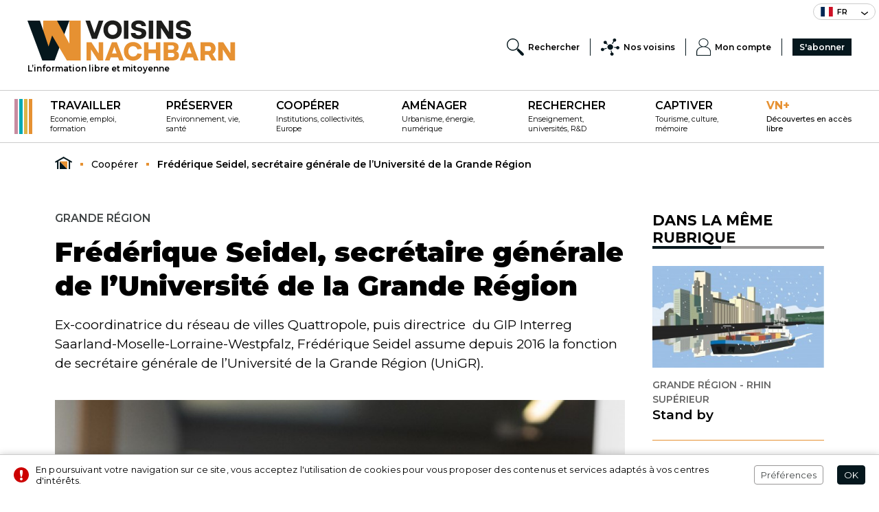

--- FILE ---
content_type: text/html; charset=UTF-8
request_url: https://www.voisins-nachbarn.eu/fr/cooperer/frederique-seidel-secretaire-generale-universite-grande-region.html
body_size: 9059
content:
<!doctype html>
<html lang="fr-FR">
<head>
<title>Frédérique Seidel secrétaire générale de l’Université de la Grande Région</title>
<meta name="description" content="Frédérique Seidel assume depuis 2016 la fonction de secrétaire générale de l’Université de la Grande Région (UniGR).">
<meta name="google-site-verification" content="AW3K18inSFOqfifCWniG3dIN39oW3bWgy6PqoZaoa0U" />
<meta name="msvalidate.01" content="00C53CE907421D739D6D5B8D9D57BB5D" />
<meta charset="utf-8">
<meta name="viewport" content="width=device-width">
<meta name="author" content="Agence Olloweb : https://www.olloweb.com">
<meta name="robots" content= "index,follow,all">
<meta property = "og:title" content = "Frédérique Seidel, secrétaire générale de l’Université de la Grande Région"> 
<meta property = "og:site_name" content = "Voisins - Nachbarn">
<meta property = "og:url" content = "https://www.voisins-nachbarn.eu/fr/cooperer/frederique-seidel-secretaire-generale-universite-grande-region.html">
<meta property = "og:description" content = "Ex-coordinatrice du réseau de villes Quattropole, puis directrice  du GIP Interreg Saarland-Moselle-Lorraine-Westpfalz, Frédérique Seidel assume depuis 2016 la fonction de secrétaire générale de l’Université de la Grande Région (UniGR).">
<meta property = "og:image" content = "https://www.voisins-nachbarn.eu/image/frederique-seidel-cr-dr-850.jpg">
<meta property = "og:locale" content = "fr_FR">
<meta property = "og:type=article:author" content = "https://www.facebook.com/braun.pascale">
<meta name="twitter:card" content="summary_large_image">
<meta name="twitter:creator" content="@voisins-nachbarn">
<meta name="twitter:title" content="Frédérique Seidel, secrétaire générale de l’Université de la Grande Région">
<meta name="twitter:description" content="Ex-coordinatrice du réseau de villes Quattropole, puis directrice  du GIP Interreg Saarland-Moselle-Lorraine-Westpfalz, Frédérique Seidel assume depuis 2016 la fonction de secrétaire générale de l’Université de la Grande Région (UniGR).">
<meta name="twitter:image" content="https://www.voisins-nachbarn.eu/image/frederique-seidel-cr-dr-850.jpg">
<base href="https://www.voisins-nachbarn.eu">
<link rel="canonical" href="https://www.voisins-nachbarn.eu/fr/cooperer/frederique-seidel-secretaire-generale-universite-grande-region.html">
<link href="css/website.css" rel="stylesheet" type="text/css" media="screen">
<link href="css/style-global.css" rel="stylesheet" type="text/css" media="screen">
<link href="css/haut.css?v=1" rel="stylesheet" type="text/css" media="screen">
<link href="css/bas.css" rel="stylesheet" type="text/css" media="screen">
<link href="css/message.css" rel="stylesheet" type="text/css" media="screen">
<link rel="preconnect" href="https://fonts.gstatic.com">
<link href="https://fonts.googleapis.com/css2?family=Montserrat:ital,wght@0,300;0,400;0,500;0,600;0,700;0,800;0,900;1,500&display=swap" rel="stylesheet">
<link href="css/jquery.fancybox.css" rel="stylesheet" type="text/css" media="screen">
<link href="css/article.css?v=4" rel="stylesheet" type="text/css" media="screen">
<link href="css/formulaire.css" rel="stylesheet" type="text/css" media="screen">
<link href="css/produit.css" rel="stylesheet" type="text/css" media="screen">
<link href="css/fenetre-livraison.css" rel="stylesheet" type="text/css" media="screen">
<link href="css/article-print.css" rel="stylesheet" type="text/css" media="print">
<link rel="apple-touch-icon" sizes="180x180" href="graphisme/favicon/apple-touch-icon.png">
<link rel="icon" type="image/png" sizes="32x32" href="graphisme/favicon/favicon-32x32.png">
<link rel="icon" type="image/png" sizes="16x16" href="graphisme/favicon/favicon-16x16.png">
<link rel="manifest" href="graphisme/favicon/site.webmanifest">
<link rel="mask-icon" href="graphisme/favicon/safari-pinned-tab.svg" color="#5bbad5">
<meta name="msapplication-TileColor" content="#000000">
<meta name="theme-color" content="#ffffff">
<link href="https://www.voisins-nachbarn.eu/fr/flux-rss-actualites-de-voisins-nachbarn.xml" title="Actualités de Voisins-Nachbarn" type="application/rss+xml" rel="alternate">
<script src="javascript/jquery.js"></script>
<script src="javascript/jquery-ui.min.js"></script>
<script src="javascript/website.js"></script>
<script src="javascript/website-client.js"></script>
<script src="javascript/message.js"></script>
<script>
//<![CDATA[
$(document).ready(function() {
$(".message-bas").message(1,0,0,"bas");
});
//]]>
</script>
<script src="javascript/jquery.fancybox.js" async></script>
<script src="javascript/validation-fr.js" async></script><script src="javascript/article.js?v=4" async></script>
<script src="javascript/lu.js" async></script>
</head>

<body>


<header class="haut">
<div class="haut-langue">
<nav class="haut-menu-langue">
<div class="haut-menu-langue-courante"><div class="haut-menu-langue-courante-drapeau"><img src="https://www.voisins-nachbarn.eu/image/drapeau-francais-16658.svg" width="18" height="14" id="img16658" alt=""></div><span>fr</span><div class="haut-menu-langue-courante-fleche"><img src="graphisme/menu-langue-fleche2.svg" alt="langue"></div></div>
<ul class="haut-menu-langue-smenu">
<li><a href="https://www.voisins-nachbarn.eu/de/" title="Allemand"><div><img src="https://www.voisins-nachbarn.eu/image/drapeau-allemand-16659.svg" width="18" height="14" id="img16659" alt=""></div><div>de</div></a></li>
</ul>
</nav>
</div>
<div class="haut-logo-menu">
<div class="haut-logo">
<a href="https://www.voisins-nachbarn.eu/fr/" title="L’information libre et mitoyenne">
<img src="https://www.voisins-nachbarn.eu/image/voisins-nachbarn-601.svg" width="303" height="60" id="img601" alt="Voisins - Nachbarn" class="class"></a>
<div>L’information libre et mitoyenne</div>
</div>
<nav class="haut-menu-service">
<ul class="haut-menu-service-liste">
<li class="haut-menu-service-item"><div class="haut-menu-service-mobile"><div></div><span>Menu</span></div></li>
<li class="haut-menu-service-item"><a href="https://www.voisins-nachbarn.eu/fr/rechercher.html" title="Rechercher" target="_self" class="haut-menu-service-lien"><img src="https://www.voisins-nachbarn.eu/image/loupe-recherche-menu-service-602.svg" width="25" height="25" id="img602" alt="" class="class"><span>Rechercher</span></a></li>
<li class="haut-menu-service-item"><a class="haut-menu-service-lien" data-etiquette="54"><img src="https://www.voisins-nachbarn.eu/image/partenaire-3744.svg" width="25" height="25" id="img3744" alt="Partenaire" class="class"><span>Nos voisins</span></a><div class="etiquette-fenetre-cadre">
<div class="etiquette-fenetre" id="etiquette-54">
<div class="etiquette-fenetre-fleche"><svg version="1.1" xmlns="http://www.w3.org/2000/svg" xmlns:xlink="http://www.w3.org/1999/xlink" x="0px" y="0px"
					 width="22px" height="8px" viewBox="0 0 22 8" style="enable-background:new 0 0 22 8;" xml:space="preserve"><path style="fill-rule:evenodd;clip-rule:evenodd;fill:#CCCCCC;" d="M11,0l11,8H0L11,0z"/></svg></div>
<div class="etiquette-fenetre-titre">
<div class="etiquette-fenetre-titre-info" style="display:none"><svg version="1.1" xmlns="http://www.w3.org/2000/svg" xmlns:xlink="http://www.w3.org/1999/xlink" x="0px" y="0px" width="6.012px" height="13.971px" viewBox="0 0 6.012 13.971" style="enable-background:new 0 0 6.012 13.971;" xml:space="preserve"><path class="etiquette-fenetre-titre-pictogramme" style="fill-rule:evenodd;clip-rule:evenodd;" d="M0.001,6.041c-0.02,0.37,0.139,0.593,0.505,0.554
					c0.476-0.049,1.179-0.886,1.516-0.554c0.308,0.302-2.119,6.803-1.516,7.768c0.146,0.23,1.482,0.204,2.021,0
					c0.323-0.123,0.738-0.293,1.011-0.555c0.252-0.245,1.038-1.07,1.515-1.665c0.402-0.503-0.129-1.066-0.506-1.109
					c-0.377-0.044-0.91,1.357-1.515,1.663c-0.564,0.287-0.268-0.459,0-1.107c0.143-0.348,1.939-6.889,1.515-7.213
					c-0.201-0.028-1.091-0.024-1.515,0C2.31,3.863,0.021,5.67,0.001,6.041z M5.913,0.563C5.642-0.01,4.893-0.172,4.241,0.2
					c-0.652,0.373-0.96,1.139-0.689,1.711c0.271,0.574,1.019,0.736,1.671,0.362C5.876,1.902,6.185,1.136,5.913,0.563z"></path></svg></div>
<div class="etiquette-fenetre-titre-nom">Nos voisins</div>
<div class="etiquette-fenetre-titre-fermer"><div></div><div></div></div>
</div>
<nav class="etiquette-fenetre-menu-onglet">
<ul>
<li><a href="https://www.voisins-nachbarn.eu/fr/institutions/" title="Institutions" target="_self" class="etiquette-fenetre-menu-onglet-lien"><div>Institutions</div><div></div></a></li><li><a href="https://www.voisins-nachbarn.eu/fr/financeurs/" title="Financeurs" target="_self" class="etiquette-fenetre-menu-onglet-lien"><div>Financeurs</div><div></div></a></li><li><a href="https://www.voisins-nachbarn.eu/fr/infrastructures/" title="Infrastructures" target="_self" class="etiquette-fenetre-menu-onglet-lien"><div>Infrastructures</div><div></div></a></li><li><a href="https://www.voisins-nachbarn.eu/fr/universites-grandes-ecoles/" title="Universités et grandes écoles" target="_self" class="etiquette-fenetre-menu-onglet-lien"><div>Universités et grandes écoles</div><div></div></a></li></ul>
</nav>
</div>
</div>
</li>
<li class="haut-menu-service-item"><a href="https://www.voisins-nachbarn.eu/fr/compte.html" title="Mon compte" target="_self" class="haut-menu-service-lien"><img src="https://www.voisins-nachbarn.eu/image/client-menu-service-604.svg" width="25" height="25" id="img604" alt="" class="class"><span>Mon compte</span></a></li>
<li class="haut-menu-service-item"><a href="https://www.voisins-nachbarn.eu/fr/abonnement.html" title="S'abonner" target="_self" class="haut-menu-service-lien"><span>S'abonner</span></a></li>
</ul>
</nav>
</div>
<nav class="haut-menu-rubrique">
<div class="haut-menu-rubrique-couleurs"><div></div><div></div><div></div><div></div></div>
<ul>
<li>
<a href="https://www.voisins-nachbarn.eu/fr/travailler/" title="Travailler" target="_self"><strong>Travailler</strong><br><span>Economie, emploi, formation
</span></a> 
</li>
<li>
<a href="https://www.voisins-nachbarn.eu/fr/preserver/" title="Préserver" target="_self"><strong>Préserver</strong><br><span>Environnement, vie, santé
</span></a> 
</li>
<li>
<a href="https://www.voisins-nachbarn.eu/fr/cooperer/" title="Coopérer" target="_self"><strong>Coopérer</strong><br><span>Institutions, collectivités, Europe
</span></a> 
</li>
<li>
<a href="https://www.voisins-nachbarn.eu/fr/amenager/" title="Aménager" target="_self"><strong>Aménager</strong><br><span>Urbanisme, énergie, numérique
</span></a> 
</li>
<li>
<a href="https://www.voisins-nachbarn.eu/fr/rechercher/" title="Rechercher" target="_self"><strong>Rechercher</strong><br><span>Enseignement, universités, R&amp;D
</span></a> 
</li>
<li>
<a href="https://www.voisins-nachbarn.eu/fr/captiver/" title="Captiver" target="_self"><strong>Captiver</strong><br><span>Tourisme, culture, mémoire
</span></a> 
</li>
<li>
<a href="https://www.voisins-nachbarn.eu/fr/vn-fr/" title="VN+" target="_self" class="option" ><strong>VN+</strong><br><span>Découvertes en accès libre
</span></a> 
</li>
</ul>
</nav>
<div class="haut-mobile-fenetre">
<div class="haut-mobile-cadre">
<nav>
<ul>
<li>
<a href="https://www.voisins-nachbarn.eu/fr/travailler/" title="Travailler" target="_self">
<strong>Travailler</strong><span>Economie, emploi, formation
</span>
</a>
</li>
<li>
<a href="https://www.voisins-nachbarn.eu/fr/preserver/" title="Préserver" target="_self">
<strong>Préserver</strong><span>Environnement, vie, santé
</span>
</a>
</li>
<li>
<a href="https://www.voisins-nachbarn.eu/fr/cooperer/" title="Coopérer" target="_self">
<strong>Coopérer</strong><span>Institutions, collectivités, Europe
</span>
</a>
</li>
<li>
<a href="https://www.voisins-nachbarn.eu/fr/amenager/" title="Aménager" target="_self">
<strong>Aménager</strong><span>Urbanisme, énergie, numérique
</span>
</a>
</li>
<li>
<a href="https://www.voisins-nachbarn.eu/fr/rechercher/" title="Rechercher" target="_self">
<strong>Rechercher</strong><span>Enseignement, universités, R&amp;D
</span>
</a>
</li>
<li>
<a href="https://www.voisins-nachbarn.eu/fr/captiver/" title="Captiver" target="_self">
<strong>Captiver</strong><span>Tourisme, culture, mémoire
</span>
</a>
</li>
<li>
<a href="https://www.voisins-nachbarn.eu/fr/vn-fr/" title="VN+" target="_self">
<strong>VN+</strong><span>Découvertes en accès libre
</span>
</a>
</li>
</ul>
</nav>
</div>
</div>
<div class="haut-mobile-masque"></div>
</header>

<main>

<div class="repertoire-cadre">
<nav class="repertoire">
<ul itemscope itemtype="https://schema.org/BreadcrumbList">
<li itemprop="itemListElement" itemscope itemtype="https://schema.org/ListItem"><a itemprop="item" href="https://www.voisins-nachbarn.eu/fr/" title="Voisins - Nachbarn" class="repertoire-accueil"><span itemprop="name">Voisins - Nachbarn</span></a><meta itemprop="position" content="1"></li>
<li itemprop="itemListElement" itemscope itemtype="https://schema.org/ListItem"><a itemprop="item" href="https://www.voisins-nachbarn.eu/fr/cooperer/" title="Coopérer" class="repertoire-lien"><span itemprop="name">Coopérer</span><strong>...</strong></a><meta itemprop="position" content="1" /></li>
<li itemprop="itemListElement" itemscope itemtype="https://schema.org/ListItem"><a itemprop="item" href="https://www.voisins-nachbarn.eu/fr/cooperer/frederique-seidel-secretaire-generale-universite-grande-region.html" title="Frédérique Seidel, secrétaire générale de l’Université de la Grande Région" class="repertoire-lien"><span itemprop="name">Frédérique Seidel, secrétaire générale de l’Université de la Grande Région</span><strong>...</strong></a><meta itemprop="position" content="2" /></li>
</ul>
</nav>
</div>

<div class="article-cadre">
<article class="article">

<header>
<div class="article-etiquette">Grande Région</div>
<h1 class="T48">Frédérique Seidel, secrétaire générale de l’Université de la Grande Région</h1>
<div class="article-resume T21">
<p>Ex-coordinatrice du réseau de villes Quattropole, puis directrice&nbsp; du GIP Interreg Saarland-Moselle-Lorraine-Westpfalz, Frédérique Seidel assume depuis 2016 la fonction de secrétaire générale de l’Université de la Grande Région (UniGR).</p>
</div>
</header>
<figure class="article-visuel">
<picture>
<source media="(min-width:1010px)" srcset="https://www.voisins-nachbarn.eu/miniature/frederique-seidel-cr-dr-850-10101272.jpg">
<source media="(min-width:768px)" srcset="https://www.voisins-nachbarn.eu/miniature/frederique-seidel-cr-dr-850-768.jpg">
<source media="(min-width:640px)" srcset="https://www.voisins-nachbarn.eu/miniature/frederique-seidel-cr-dr-850-640.jpg">
<source media="(min-width:360px)" srcset="https://www.voisins-nachbarn.eu/miniature/frederique-seidel-cr-dr-850-360.jpg">
<source media="(min-width:320px)" srcset="https://www.voisins-nachbarn.eu/miniature/frederique-seidel-cr-dr-850-320.jpg">
<img src="https://www.voisins-nachbarn.eu/miniature/frederique-seidel-cr-dr-850-10101272.jpg" width="1010" height="1272" id="img850" alt="Frédérique Seidel"></picture>
<figcaption>© DR</figcaption>
</figure>

<div class="article-detail-cadre">	
<div class="article-detail">
<div class="article-detail-contenu">

<div class="article-chapitres">
<div class="chapitre">
<div class="chapitre-texte">
<div class="chapitre-descriptif">
<p>Ce groupement de six universités implantées dans quatre pays (*) a renforcé ses coopérations durant la crise sanitaire. Soutenu par l’Union européenne, il contribue à la visibilité de la Grande Région tout entière.</p>

<p><strong>Pourquoi l’UniGR s’est-elle ouverte cet été à la grande école de sciences appliquée htw saar?</strong></p>

<p>Il ne s’agit pas d’une adhésion, mais d’une convention avec un partenaire naturellement transfrontalier. La htw saar a créé 12 cursus transfrontaliers pionniers qui s’ajoutent aux 18 que proposaient déjà les membres fondateurs. Cette offre unique en Europe contribue non seulement à la visibilité de l’Université de la Grande Région, mais aussi, à celle de la Grande Région elle-même.</p>

<p>La htw saar joue un rôle essentiel&nbsp; dans la culture transfrontalière&nbsp;: elle connait les problèmes administratifs liés aux frontières, sait former des étudiants bilingues ou trilingues et développe des compétences interculturelles. Bien positionnée dans les projets Interreg, elle est en pointe sur les thématiques de la mobilité et de la construction. Ses étudiants bénéficieront du statut UniGR, qui permet de suivre des cours, de passer des examens, d’utiliser les bibliothèques et les restaurants de tous les membres du réseau.&nbsp; D’autres universités, grandes écoles ou centres de recherche souhaiteront peut-être se rapprocher. La porte n’est pas fermée, mais les partenariats répondent à des critères exigeants.</p>
</div>
</div>
</div>
</div>
</div>
<div class="abonnement">
<div class="abonnement-blanc"></div>
<div class="abonnement-cadre">
<div class="abonnement-titre"><span>La suite est réservée aux abonnés.</span></div>
<ul>
<li><span>Déjà abonné ?</span></li>
<li><div class="abonnement-connection"><div><svg version="1.1" xmlns="http://www.w3.org/2000/svg" xmlns:xlink="http://www.w3.org/1999/xlink" x="0px" y="0px" width="18px" height="20.001px" viewBox="0 0 18 20.001" style="enable-background:new 0 0 18 20.001;" xml:space="preserve"><path style="fill-rule:evenodd;clip-rule:evenodd;fill:#05171D;" d="M17,20.001c-1.17-3.476-3.99-5.992-7.996-5.992
	C5,14.009,2.17,16.525,1,20.001H0c1.213-4.227,4.223-7,9-7s7.787,2.773,9,7H17z M9,12c-3.322,0-6.015-2.686-6.015-6
	c0-3.313,2.692-6,6.015-6c3.321,0,6.015,2.687,6.015,6C15.015,9.314,12.321,12,9,12z M9,1.014C6.23,1.014,3.986,3.246,3.986,6
	S6.23,10.986,9,10.986c2.769,0,5.014-2.232,5.014-4.986S11.769,1.014,9,1.014z"/></svg></div><div>Se connecter</div></div></li>
</ul>
</div>
<div class="abonnement-acces">
<div class="abonnement-acces-fermer"><div></div><div></div></div>
<div class="abonnement-identification">
<div class="formulaire-cadre">

<form class="formulaire" id="formulaire-identification">
<label for="acces_identifiant" class="formulaire-label">Identifiant ID*</label>
<input type="email" name="acces_identifiant" required placeholder="Mon adresse électronique" id="acces_identifiant" class="formulaire-champ">
<div class="formulaire-aide">Indiquer votre adresse email utilisé lors la création de votre compte utilisateur</div>
<div class="formulaire-message"></div>

<label for="acces_password" class="formulaire-label">Mot de passe*</label>
<input name="acces_password" required placeholder="8 caractères dont majuscule et chiffre" type="password" value="" pattern="(?=^.{6,}$)((?=.*\d)|(?=.*\W+))(?![.\n])(?=.*[A-Z])(?=.*[a-z]).*$" id="acces_password" class="formulaire-champ">
<div class="formulaire-aide">Indiquer votre mot de passe utilisé lors de la création de votre compte (8 caractères dont majuscule et chiffre)</div>
<div class="formulaire-message"></div>

<div class="formulaire-action">
<input name="bouton" type="submit" value="Se connecter" class="formulaire-bouton">
</div>
<input name="action" type="hidden" value="formulaire">
<input name="compte" type="hidden" value="identification">  
<input name="IL" type="hidden" value="fr">
<input name="article" type="hidden" value="89">
</form>

<div class="formulaire-descriptif">
<p>*Champs obligatoire</p>

<p>»&nbsp;<a href="fr/mot-de-passe.html">J'ai oublie mon mot de passe ?</a><br />
»&nbsp;<a href="fr/compte-creation.html">Vous n'avez pas d'identifiant ?</a></p>
</div>
</div>

</div>

</div>

<div class="abonnement-avantage">
<ul>
	<li>Accédez à tous les contenus du site en illimité.</li>
	<li>Les newsletters exclusives, éditos et chroniques en avant-première</li>
</ul>
</div>
<div class="abonnement-message">
<p><strong>Aucun abonnement actif avec votre compte</strong><br />
Commandez un abonnement pour lire la suite</p>

</div>
<div class="abonnement-bouton"><a href="fr/abonnement.html" title="S'abonner pour lire la suite">S'abonner pour lire la suite</a></div>
</div>

</div>

<div class="article-info">
<div class="article-legende">
<p>© DR</p>
<div class="article-imprimer">
<div class="article-imprimer-bouton" onclick="window.print();">
<div><svg version="1.1" x="0px" y="0px" width="26.4px" height="24.7px" viewBox="0 0 26.4 24.7" style="enable-background:new 0 0 26.4 24.7;" xml:space="preserve"><path class="pictogramme" style="fill-rule:evenodd;clip-rule:evenodd;" d="M23.1,19.8h-1.7v-3.3v-1.6H5v1.6v3.3H3.3c-1.7,0-3.3-1.6-3.3-3.3V8.2c0-1.6,1.7-3.3,3.3-3.3H5v3.3v1.6h16.5V8.2V4.9h1.7c1.7,0,3.3,1.6,3.3,3.3v8.2C26.4,18.1,24.8,19.8,23.1,19.8z M6.6,4.9V0h13.2v4.9v3.3H6.6V4.9z M19.8,19.8v4.9H6.6v-4.9v-3.3h13.2V19.8z M18.2,18.1H8.3v1.6h9.9V18.1z M18.2,21.4H8.3v1.6h9.9V21.4z"/></svg>
</div>
<div>Imprimer</div>
</div>
</div>
</div>
<div class="article-info-cadre">
<address class="article-auteur">
<a href="https://www.voisins-nachbarn.eu/fr/pascale-braun.html" title="Pascale Braun">Pascale Braun</a>
<time datetime="2021-06-16">mercredi 16 juin 2021</time>
</address>
<div class="article-reseau">
<div class="sharethis-inline-share-buttons"></div>
</div>
</div>
</div>

</div>

<div id="lu"></div>
</article>

<div class="articles-associer">
<aside class="associer">
<header class="associer-titre">
<h2 class="T23">Dans la même rubrique</h2>
<div class="associer-titre-ligne"><div></div></div>
</header>
<article class="as-article">
<figure><a href="https://www.voisins-nachbarn.eu/fr/cooperer/stand-by.html" title="Stand by"><picture>
<source media="(min-width:310px)" srcset="https://www.voisins-nachbarn.eu/miniature/arret-vn-18156-310183.jpg">
<img src="https://www.voisins-nachbarn.eu/miniature/arret-vn-18156-310183.jpg" width="310" height="183" id="img18156" alt="arret-vn"></picture>
</a></figure>
<div class="as-article-resume">
<div class="as-article-info"><span>Grande Région - Rhin supérieur</span></div>
<h3><a href="https://www.voisins-nachbarn.eu/fr/cooperer/stand-by.html" title="Stand by">Stand by</a></h3>
</div>
</article>
<article class="as-article">
<div class="as-article-resume">
<div class="as-article-info"><span>Grande Région - Rhin supérieur</span></div>
<h3><a href="https://www.voisins-nachbarn.eu/fr/cooperer/sante-recherche-et-rail-nouvelles-priorites-des-cooperations.html" title="Santé, recherche et rail, nouvelles priorités des coopérations">Santé, recherche et rail, nouvelles priorités des coopérations</a></h3>
</div>
</article>
<article class="as-article">
<div class="as-article-resume">
<div class="as-article-info"><span>Lorraine - Luxembourg</span></div>
<h3><a href="https://www.voisins-nachbarn.eu/fr/cooperer/dans-quel-cadre-seffectuent-les-controles-a-bord-des-trains-franco-luxembourgeois.html" title="Dans quel cadre s’effectuent les contrôles à bord des trains franco-luxembourgeois ? ">Dans quel cadre s’effectuent les contrôles à bord des trains franco-luxembourgeois ? </a></h3>
</div>
</article>
<article class="as-article">
<div class="as-article-resume">
<div class="as-article-info"><span>Luxembourg – France – Sarre</span></div>
<h3><a href="https://www.voisins-nachbarn.eu/fr/cooperer/a-une-conference-franco-luxembourgeoise-irritante-succede-une-rencontre-sarro-luxembourgeoise-apaisee.html" title="A une conférence franco-luxembourgeoise irritante succède une rencontre sarro-luxembourgeoise apaisée">A une conférence franco-luxembourgeoise irritante succède une rencontre sarro-luxembourgeoise apaisée</a></h3>
</div>
</article>
<article class="as-article">
<div class="as-article-resume">
<div class="as-article-info"><span>France – Europe</span></div>
<h3><a href="https://www.voisins-nachbarn.eu/fr/cooperer/les-premieres-assises-nationales-de-la-cooperation-frontaliere-consacrent-bridgeforeu.html" title="Les premières Assises nationales de la coopération frontalière consacrent BridgeforEU">Les premières Assises nationales de la coopération frontalière consacrent BridgeforEU</a></h3>
</div>
</article>
<article class="as-article">
<div class="as-article-resume">
<div class="as-article-info"><span>Rhin supérieur</span></div>
<h3><a href="https://www.voisins-nachbarn.eu/fr/cooperer/infobest-40-service-zentrum-digitalisera-le-conseil-transfrontalier-deux-ans-de-plus.html" title="Infobest 4.0 Service Zentrum digitalisera le conseil transfrontalier deux ans de plus">Infobest 4.0 Service Zentrum digitalisera le conseil transfrontalier deux ans de plus</a></h3>
</div>
</article>
<article class="as-article">
<div class="as-article-resume">
<div class="as-article-info"><span>WALLONIE-EUROPE</span></div>
<h3><a href="https://www.voisins-nachbarn.eu/fr/cooperer/multiplication-des-e-colis-et-des-trafics-qui-accueillera-la-future-autorite-douaniere-europeenne.html" title="Multiplication des e-colis et des trafics : qui accueillera la future Autorité douanière européenne ? ">Multiplication des e-colis et des trafics : qui accueillera la future Autorité douanière européenne ? </a></h3>
</div>
</article>
<article class="as-article">
<div class="as-article-resume">
<div class="as-article-info"><span>Meurthe-et-Moselle – Luxembourg</span></div>
<h3><a href="https://www.voisins-nachbarn.eu/fr/cooperer/que-contient-le-plaidoyer-de-la-meurthe-et-moselle-pour-une-nouvelle-etape-de-la-cooperation-franco-luxembourgeoise.html" title="Que contient le plaidoyer de la Meurthe-et-Moselle pour une nouvelle étape de la coopération franco-luxembourgeoise ?">Que contient le plaidoyer de la Meurthe-et-Moselle pour une nouvelle étape de la coopération franco-luxembourgeoise ?</a></h3>
</div>
</article>
<article class="as-article">
<div class="as-article-resume">
<div class="as-article-info"><span>Rhin supérieur</span></div>
<h3><a href="https://www.voisins-nachbarn.eu/fr/cooperer/le-forum-jeunesse-du-rhin-superieur-revendique-un-espace-dans-les-politiques-frontalieres.html" title="Le Forum jeunesse du Rhin supérieur revendique un espace dans les politiques frontalières">Le Forum jeunesse du Rhin supérieur revendique un espace dans les politiques frontalières</a></h3>
</div>
</article>
<article class="as-article">
<div class="as-article-resume">
<div class="as-article-info"><span>Rhin supérieur</span></div>
<h3><a href="https://www.voisins-nachbarn.eu/fr/cooperer/beatus-rhenatus-continue-t-il-a-parcourir-le-territoire-rhenan.html" title="Beatus Rhenatus continue-t-il à parcourir le territoire rhénan ?">Beatus Rhenatus continue-t-il à parcourir le territoire rhénan ?</a></h3>
</div>
</article>
</aside>
</div>

</div>


</main>

<footer class="bas">
<div class="bas-cadre">
<div class="bas-entite">
<div class="bas-entite-cadre">
<div class="bas-entite-logo"><img src="graphisme/voisins-nachbarn-entite.svg" alt="L’information libre et mitoyenne"></div>
<div class="bas-entite-resume"><p>Créé en 2021 par des journalistes indépendants, le site d'informations bilingue français-allemand Voisins-Nachbarn se consacre aux coopérations transfrontalières entre le Rhin supérieur et la Grande Région. Trois éditions hebdomadaires traitent de l'économie, de l'aménagement du territoire et de la culture dans l'espace frontalier entre Alsace, Lorraine, Luxembourg, Wallonie, Sarre, Rhénanie-Palatinat, Bade-Wurtemberg et canton de Bâle.</p>
</div>
</div>
<nav>
<ul>
<li><a href="https://twitter.com/VNachbarn" title="Twitter" target="_blank"><img src="https://www.voisins-nachbarn.eu/image/twitter-bas-605.svg" width="24" height="24" id="img605" alt="" class="class"></a></li>
<li><a href="https://www.facebook.com/profile.php?id=100069151247037" title="Facebook" target="_blank"><img src="https://www.voisins-nachbarn.eu/image/facebook-bas-606.svg" width="24" height="24" id="img606" alt="" class="class"></a></li>
<li><a href="https://www.linkedin.com/showcase/voisins-nachbarn/about/?viewAsMember=true" title="Linkedin" target="_blank"><img src="https://www.voisins-nachbarn.eu/image/in-bas-607.svg" width="24" height="24" id="img607" alt="" class="class"></a></li>
</ul>
</nav>
</div>
<div class="bas-menus">
<nav class="bas-menu-services">
<ul>
<li>
<div><img src="https://www.voisins-nachbarn.eu/image/newsletter-bas-608.svg" width="30" height="30" id="img608" alt="" class="class"></div><div><a href="https://www.voisins-nachbarn.eu/fr/newsletter.html" title="Newsletter" target="_self">Newsletter</a><span>S’abonner à la newsletter
</span></div>
</li>
<li>
<div><img src="https://www.voisins-nachbarn.eu/image/rss-bas-610.svg" width="30" height="30" id="img610" alt="" class="class"></div><div><a href="https://www.voisins-nachbarn.eu/fr/flux-rss-voisins.html" title="RSS" target="_self">RSS</a><span>S’abonnez à nos flux RSS
</span></div>
</li>
</ul>
</nav>
<nav class="bas-plan">
<ul class="bas-plan-liste">
<li class="bas-plan-item"><strong>Voisins - Nachbarn</strong>
<ul>
<li><a href="https://www.voisins-nachbarn.eu/fr/faire-un-don.html" title="Faire un don" target="_self">Faire un don</a></li>
</ul>
</li>
<li class="bas-plan-item"><strong> Voisins - Nachbarn</strong>
<ul>
<li><a href="https://www.voisins-nachbarn.eu/fr/qui-sommes-nous.html" title="" target="_self">Qui sommes-nous ?</a></li>
<li><a href="https://www.voisins-nachbarn.eu/fr/formulaire-contact.html" title="" target="_self">Contactez-nous</a></li>
<li><a href="https://www.voisins-nachbarn.eu/fr/cgv-voisins-nachbarn.html" title="" target="_self">Mentions légales et CGV</a></li>
</ul>
</li>
<li class="bas-plan-item"><strong>Nos éditions</strong>
<ul>
<li><a href="https://www.voisins-nachbarn.eu/fr/monsieur-l-homme.html" title="Monsieur l'Homme" target="_self">Monsieur l'Homme</a></li>
<li><a href="https://www.voisins-nachbarn.eu/fr/grand-est-europe-entre-voisins.html" title="Grand Est - L'Europe entre voisins" target="_self">Grand Est - L'Europe entre voisins</a></li>
</ul>
</li>
</ul>
</nav>
</div>
</div>
<div class="bas-retour"><div><svg version="1.1" xmlns="http://www.w3.org/2000/svg" xmlns:xlink="http://www.w3.org/1999/xlink" x="0px" y="0px"	 wdth="23.997px" height="12.003px" viewBox="0 0 23.997 12.003" style="enable-background:new 0 0 23.997 12.003;" xml:space="preserve"><path style="fill-rule:evenodd;clip-rule:evenodd;" d="M21.808,11.731c-1.549-1.172-9.809-7.621-9.809-7.621
	L2.19,11.731C0.642,12.904-0.907,9.973,0.642,8.8C2.19,7.628,11.999,0,11.999,0s9.809,7.628,11.356,8.8
	C24.904,9.973,23.355,12.904,21.808,11.731z"/>
</svg></div></div>
<div class="bas-copyright">
<ul>
<li>
<strong>Voisins - Nachbarn,</strong> <span>L’information libre et mitoyenne</span><span>© Tous droits réservés 2020 - 2026</span>
</li>
<li><div class="bas-copyright-preferences">Préférences</div></li>
<li><div class="bas-copyright-credits">Crédits</div></li>
</ul>
</div>
<div class="bas-preferences">
<div class="bas-preferences-fermer"><div></div><div></div></div>
<h5>Préférences</h5>

<p>Le site internet et ses partenaires utilisent les cookies et des technologies similaires pour améliorer votre expérience et mesurer vos interactions avec notre site web, nos produits et nos services. Conformément à la législation europeenne, vous pouvez à tout moment, modifier vos préférences de navigation.</p>

<ul>
<li>
<h6>Google analytics</h6>
<p>Google Analytics est un service gratuit d'analyse d'audience d'un site Web</p>

<div class="bas-preferences-script" data-script="1" data-script-id="4"><div></div></div>
</li>
<li>
<h6>Twitter</h6>
<p>Notre site utilise le module Twitter pour partager ...</p>

<div class="bas-preferences-script" data-script="1" data-script-id="5"><div></div></div>
</li>
<li>
<h6>Google Tag Manager</h6>
<p>Google Tag Manager, est un outil gratuit de gestion de balises développé par Google</p>

<div class="bas-preferences-script" data-script="1" data-script-id="10"><div></div></div>
</li>
<li>
<h6>sharethis</h6>
<p>ShareThis est une plateforme en ligne qui permet aux utilisateurs de partager facilement du contenu sur les réseaux sociaux et d'autres canaux de communication.</p>

<div class="bas-preferences-script" data-script="1" data-script-id="11"><div></div></div>
</li>
</ul>
</div>
<div id="bas-preferences"></div>
<div class="bas-credits">
<div class="bas-credits-fermer"><div></div><div></div></div>
<h5>Crédits</h5>

<p><a href="https://www.olloweb.com" target="_blank">Agence Olloweb</a> : Etude et conduite de projet, structure/prototypage, réalisation technique, CMS dédié, SEO intégré - <a href="https://www.publinoves.fr/" target="_blank">Publinoves Communication</a> : Graphisme, icônographie - <strong>Studio Arnaud Hussenot</strong> : Logotype - <strong>Voisins Nachbarn sources</strong> : photographie - <strong>Voisins Nachbarn</strong> : Rédactionnels - <a href="https://www.ovh.com/fr/" target="_blank">OVH</a> : Hébergement performance - <a href="https://www.google.fr/" target="_blank">Google</a> : Statistiques, polices de caractères - <strong>Développement</strong> : HTML5, CSS3, JQUERY, PHP7, SQL, AJAX, XML, JSON - <strong>Applications</strong> : Adobe® Photoshop®, Adobe® Illustrator®, Adobe® Dreamweaver® - <strong>Année/projet</strong>: 2020 - 2021</p>

</div>
<div id="bas-credits"></div>
</footer>
<a class="panier-rapide" href="fr/panier.html"  style="display:none" >
<div class="panier-rapide-contour">
<div class="panier-rapide-quantite" id="panier-rapide-quantite"><div></div></div>
<div class="panier-rapide-acces"><svg version="1.1" xmlns="http://www.w3.org/2000/svg" xmlns:xlink="http://www.w3.org/1999/xlink" x="0px" y="0px" width="32.039px" height="29.991px" viewBox="0 0 32.039 29.991" style="enable-background:new 0 0 32.039 29.991;"
	 xml:space="preserve"><path style="fill-rule:evenodd;clip-rule:evenodd;" d="M32.021,11.252L27.31,28.025c-0.286,1.085-1.42,1.966-2.535,1.966H7.267
	c-1.114,0-2.253-0.881-2.535-1.966L0.019,11.252c-0.088-0.363,0.142-0.659,0.514-0.659H7.76v1.692c0,1.497,1.209,2.71,2.695,2.71
	c1.483,0,2.693-1.213,2.693-2.71v-1.692h5.823v1.692c0,1.497,1.207,2.71,2.692,2.71c1.486,0,2.693-1.213,2.693-2.71v-1.692h7.151
	C31.88,10.593,32.106,10.889,32.021,11.252z M21.664,13.642c-0.743,0-1.348-0.609-1.348-1.357V7c0-2.366-1.91-4.29-4.258-4.29
	S11.801,4.633,11.801,7v5.286c0,0.748-0.605,1.357-1.349,1.357s-1.346-0.609-1.346-1.357V7c0-3.859,3.118-7,6.952-7
	s6.954,3.14,6.954,7v5.286C23.013,13.033,22.407,13.642,21.664,13.642z"/></svg></div>
<div class="panier-rapide-nom">Mon panier</div>
</div>
</a>

<div class="message-bas" id="message_bas_1">
<div class="message-bas-cadre">
<div class="message-bas-etiquette">
<img src="https://www.voisins-nachbarn.eu/image/message-attention-644.svg" width="22" height="22" id="img644" alt="Attention" class="class"></div>
<div class="message-bas-contenu">
<p>En poursuivant votre navigation sur ce site, vous acceptez l'utilisation de cookies pour vous proposer des contenus et services adaptés à vos centres d'intérêts.</p>
</div>
<div class="message-bas-action">
<a class="message-bas-bouton-plus">Préférences</a>
<a class="message-bas-bouton-action">OK</a></div>
</div>
</div>

</body>
</html>

--- FILE ---
content_type: text/css
request_url: https://www.voisins-nachbarn.eu/css/website.css
body_size: 3112
content:
@charset "utf-8";

:root{
	--panier-couleur-fond: #0066cc;
	--panier-couleur-fond-survol: #0066ff;
	--panier-couleur-fond-ajoute: #339900;
	--theme_transition: 0.3s ease-in-out;
	
	--bouton-couleur-fond: #0066cc;
	--bouton-couleur-fond-survol: #0066ff;
	--bouton-couleur-fond-survol-ombre: rgba(0,102,255,0.3);
	--bouton-couleur-bordure: rgba(153,153,153,1);
	--bouton-couleur-bordure-survol: #0066cc;
	--bouton-radius: 4px;
	--bouton-survol-ombre: rgba(0,0,0,0.1);
	
	--menu-haut-couleur-fond: #000;
	--menu-haut-couleur-fond-survol: #0066ff;
	--lien-couleur-fond: #000;
	--lien-couleur-fond-survol: #0066ff;
	--lien-couleur-texte: #000;
	--lien-couleur-texte-survol: #0066ff;
	--dataliste-couleur-texte-survol: #0066cc;
	
	--theme-couleur-01: #0066cc;
	--theme-couleur-02: #0066cc;
	--theme-couleur-03: #0066cc;
	--theme-couleur-gris-01: #000;
	--theme-couleur-gris-02: #666;
	--theme-couleur-gris-03: #ccc;
	
	--formulaire-couleur: rgba(0,153,204,1);
	--formulaire-couleur-10: rgba(0,153,204,0.1);
	--formulaire-couleur-20: rgba(0,153,204,0.2);	
	--formulaire-couleur-gris-1: rgba(204,204,204,1);
	--formulaire-couleur-gris-2: rgba(153,153,153,1);
	--formulaire-couleur-gris-3: rgba(102,102,102,1);
	--formulaire-couleur-gris-4: rgba(51,51,51,1);
	--formulaire-couleur-erreur: rgba(204,0,0,1);
	--formulaire-couleur-erreur-03: rgba(204,0,0,0.03);
	--formulaire-couleur-erreur-10: rgba(204,0,0,0.1);
	--formulaire-couleur-erreur-20: rgba(204,0,0,0.2);
	
}
html, body {
	width: auto;
	min-width: 320px;
}
body {
	margin: 0px;
	padding: 0px;
	font-family: 'Montserrat', sans-serif;
	font-size: 16px;
	color: #000;
	cursor: default;
}
:root {
  --couleur-orange: #e69132;
  --couleur-orange-rgba: 230,145,50;
  --couleur-noir: #05171d;
  --couleur-noir-rgba: 5,23,29;
  --couleur-gris-fonce: #424647;
  --couleur-gris-clair: #989797;
  --couleur-lundi: #c88ca0;
  --couleur-mercredi: #00aab4;
  --couleur-vendredi: #dcb446;
}
::selection{
  background-color: var(--couleur-orange);
  color: white;
}
img {
	border-top-style: none;
	border-right-style: none;
	border-bottom-style: none;
	border-left-style: none;
}
a,a:hover{
	-moz-user-select: none;
	-webkit-user-select: none;
	-ms-user-select: none;
	-o-user-select: none;
	user-select: none;
}
form {
	margin: 0px;
}
input, textarea, optgroup, select, option {
	font-family: 'Montserrat', sans-serif;
}
figure {
	margin: 0px;
	font-weight: normal;
}
main {
	display: block;
	float: none;
	position: relative;
	margin-right: auto;
	margin-left: auto;
	max-width: 1440px;
	min-width: 320px;
}
div, header, article, section, aside, ul, li, nav, figure {
	box-sizing:border-box;
}
.visuel-defaut {
	display: block;
	text-align: center;
	float: none;
	position: relative;
	cursor: default;
	background-color: #FFF;
	background-image: none;
}
.visuel-defaut svg{
	display: inline-block;
	height: auto;
	width: 100%;
	background-color: #f5f5f5;
	text-decoration: none;
}
.visuel-defaut svg text{
	text-anchor: middle;
	font-size: 20px;
	fill: #999;
	text-decoration: none;
}
#lu {
	display: block;
	height: 20px;
	position: relative;
}
select::-ms-expand {
    display: none;
}
.website-message {
	display: none;
	float: none;
	position: fixed;
	z-index: 1000;
	width: 100%;
	top: -100px;
	height: 0px;
	text-align: center;
}
.website-message-cadre {
	display: inline-block;
	float: none;
	margin-right: auto;
	margin-left: auto;
	/*max-width: 600px;*/
	border-radius: 10px;
	box-shadow: 0px 0px 15px rgba(0,0,0,0.6);
	background-color: rgba(255,255,255,0.95);
}
.website-message-titre {
	background-color: #FFF;
	display: table;
	float: none;
	width: 100%;
	position: relative;
	border-bottom-width: 1px;
	border-bottom-style: solid;
	border-bottom-color: #CCC;
	border-radius: 10px 10px 0 0 ;
}
.website-message-titre div{
	vertical-align: top;
	display: table-cell;
	height: 40px;
	padding-right: 15px;
	position: relative;
	box-sizing: border-box;
	font-size: 15px;
	text-transform: uppercase;
	letter-spacing: 1px;
}
.website-message-titre div:last-of-type{
	text-align: right;
	font-size: 0px;
	padding-top: 10px;
}
.website-message-titre div:first-of-type{
	padding-left: 45px;
	padding-top: 10px;
	text-align: left;
}
.website-message-titre-info{
	background-image: url(../graphisme/website-info.png);
	background-repeat: no-repeat;
	background-position: 15px 10px;
}
.website-message-titre-offre{
	background-image: url(../graphisme/website-offre.png);
	background-repeat: no-repeat;
	background-position: 15px 10px;
}
.website-message-fermer {
	background-image: url(../graphisme/message-fermer.png);
	background-repeat: no-repeat;
	background-position: left top;
	display: inline-block;
	height: 20px;
	width: 20px;
	position: relative;
	cursor: pointer;
	margin-top: 2px;
}
.website-message-fermer:hover{
	background-position: left bottom;
}
.website-message-contenu {
	display: block;
	float: none;
	padding-right: 40px;
	padding-left: 40px;
	position: relative;
	padding-top: 0px;
	padding-bottom: 0px;
	margin-right: auto;
	margin-left: auto;
	box-sizing: border-box;
}
.website-message-contenu p{
	font-size: 18px;
}
.website-message-bouton {
	display: table;
	float: none;
	padding-right: 20px;
	padding-left: 20px;
	position: relative;
	padding-top: 15px;
	padding-bottom: 20px;
	margin-right: auto;
	margin-left: auto;
	box-sizing: border-box;
	width: 100%;
}
.website-message-bouton div{
	display: table-cell;
	position: relative;
	box-sizing: border-box;
	text-align: left;
}
.website-message-bouton div:last-of-type{
	text-align: right;	
}
.website-message-bouton-gauche{
	font-size: 16px;
	line-height: 32px;
	font-weight: normal;
	color: #000;
	text-decoration: none;
	background-color: #FFFFFF;
	display: inline-block;
	height: 34px;
	padding-right: 15px;
	padding-left: 15px;
	position: relative;
	border-radius: 4px;
	border: 1px solid #b2b2b2;
	box-sizing: border-box;
}
.website-message-bouton-gauche:hover {
	color: #fff;
	border: 1px solid #f57900;
	background-color: #f57900;
}
.website-message-bouton-droit{
    font-size: 16px;
    line-height: 32px;
    font-weight: bold;
    color: #FFF;
    text-decoration: none;
    background-color: #f5b300;
    display: inline-block;
    height: 34px;
    padding-right: 15px;
    padding-left: 15px;
    position: relative;
    border-radius: 4px;
	border: 1px solid #ffffff;
	box-sizing: border-box;
}
.website-message-bouton-droit:hover {
	background-color: #f57900;
}

/*.espace-cote-cadre {
	display: block;
	float: none;
	padding-top: 20px;
	padding-bottom: 20px;
	position: relative;
    transition-property: padding;
    transition-duration: 0.3s;
    transition-timing-function: ease-in-out;
}*/
/*@media screen and (max-width: 1024px) {
	.espace-breve {
	flex-grow: 1;
	padding-right: 20px;
	padding-left: 20px;
	width: 50%;
	}
}
@media screen and (max-width: 767px) {
	.espace-breve {
	width: 100%;
	order:2;
	}	
}*/


.espace-large {
	display: block;
	float: none;
	padding-right: 60px;
	padding-left: 60px;
	position: relative;
    transition-property: padding;
    transition-duration: 0.3s;
    transition-timing-function: ease-in-out;
}
@media screen and (max-width: 768px) {
	.espace-large {
	padding-right: 20px;
	padding-left: 20px;	
	}
}
@media screen and (max-width: 380px) {
	.espace-large {
	padding-right: 10px;
	padding-left: 10px;	
	}
}


/*.espace-cote {
	display: block;
	position: relative;
	float: none;
	border-top-width: 1px;
	border-left-width: 1px;
	border-top-style: solid;
	border-left-style: solid;
	border-top-color: #CCC;
	border-left-color: #CCC;
	margin: 0px;
	padding-top: 10px;
	padding-left: 10px;
}*/
/*@media screen and (max-width: 1024px) {
	.espace-breve .espace-cote {
	display: block;
	float: none;
	margin: 0px;
	padding-top: 10px;
	padding-left: 10px;
	padding-right: 10px;
	padding-bottom: 10px;
	border: 1px solid #CCC;
	position: relative;	
	}
}*/
.espace-cadre {
	display: block;
	float: none;
	position: relative;
	padding: 20px;
    transition-property: padding;
    transition-duration: 0.3s;
    transition-timing-function: ease-in-out;
}
@media screen and (max-width: 580px) {
	.espace-cadre {
	padding-top: 10px;
	padding-bottom: 10px;
	}	
}
@media screen and (max-width: 380px) {
	.espace-cadre {
	padding-right: 10px;
	padding-left: 10px;
	}		
}
.espace-cote {
	display: block;
	float: none;
	padding-top: 20px;
	padding-bottom: 20px;
	position: relative;
    transition-property: padding;
    transition-duration: 0.3s;
    transition-timing-function: ease-in-out;	
}
@media screen and (max-width: 580px) {
	.espace-cote {
	padding-top: 10px;
	padding-bottom: 10px;
	}	
}
@media screen and (max-width: 380px) {
	.espace-cote {
	padding-right: 10px;
	padding-left: 10px;
	}		
}

@media screen and (max-width: 1024px) {
	.espace-breve {
	flex-grow: 1;
	padding-right: 20px;
	padding-left: 20px;
	width: 50%;
	}
}
@media screen and (max-width: 767px) {
	.espace-breve {
	width: 100%;
	order:2;
	}	
}
@media screen and (max-width: 380px) {
	.espace-breve {
	padding-right: 10px;
	padding-left: 10px;
	}		
}
.espace {
	display: block;
	float: none;
	margin: 0px;
	padding-top: 10px;
	padding-left: 10px;
	padding-right: 10px;
	padding-bottom: 10px;
	border: 1px solid #CCC;
	position: relative;
}
.espace-legende {
	display: flex;
	float: none;
	position: relative;
	justify-content: center;
}
.espace-legende div {
	justify-content: center;
	display: inline-block;
	background-color: #FFF;
	padding-right: 40px;
	padding-left: 40px;
	font-size: 10px;
	font-weight: 400;
	text-transform: uppercase;
	letter-spacing: 0.01em;
	position: absolute;
	top: -17px;
	color: #333;
	user-select: none;
	overflow: hidden;
	white-space: nowrap;
}
.espace-media {
	display: block;
	float: none;
	overflow: hidden;
	position: relative;	
}
.espace-script {
	display: block;
	float: none;
	position: relative;
}
.espace-script iframe {
	height: auto;
	width: 100%;	
}
.espace-visuel {
	display: block;
	float: none;
	position: relative;
}
.espace-visuel img {
	display: block;
	float: none;
	width: 100%;
	height: auto;
	position: relative;
}
.espace-media-lien {
	display: block;
	float: none;
	position: relative;
}

.espace-cote .espace {
	display: block;
	position: relative;
	float: none;
	border-top-width: 1px;
	border-left-width: 1px;
	border-top-style: solid;
	border-left-style: solid;
	border-top-color: #CCC;
	border-left-color: #CCC;
	margin: 0px;
	padding-top: 10px;
	padding-left: 10px;
	padding-right: 0px;
	padding-bottom: 0px;
	border-right-style: none;
	border-bottom-style: none;
}
@media screen and (max-width: 1024px) {
	.espace-cote .espace {
	display: block;
	float: none;
	margin: 0px;
	padding-top: 10px;
	padding-left: 10px;
	padding-right: 10px;
	padding-bottom: 10px;
	border: 1px solid #CCC;
	position: relative;	
	}
}


.repertoire {
	display: block;
	float: none;
	position: relative;	
}
.repertoire ul {
	display: flex;
	margin: 0px;
	padding: 0px;
	float: none;
	list-style-type: none;
	position: relative;	
	flex-wrap: wrap;
	align-items: flex-end;
}
.repertoire ul li {
	display: flex;
	float: none;
	position: relative;
	padding-right: 12px;
	padding-left: 16px;
	align-items: flex-end;
	background-image: url(../graphisme/carre-rubrique.svg);
	background-repeat: no-repeat;
	background-position: left center;
}
.repertoire ul li:first-of-type {
	padding-left: 0px;
	background-image: none;
}
.repertoire ul li:last-of-type {
	padding-right: 0px;
}
.repertoire-accueil {
	font-size: 0px;
	background-repeat: no-repeat;
	background-position: left top;
	display: block;
	float: none;
	height: 18px;
	width: 25px;
	position: relative;
	background-image: url(../graphisme/maison.svg);
	padding-bottom: 2px;
}
.repertoire-lien {
	font-size: 14px;
	font-weight: 500;
	color: #000;
	text-decoration: none;	
}
.repertoire-lien:hover {
	color: var(--couleur-orange);
	text-decoration: none;
}
.repertoire-lien strong {
	display: none;
	font-weight: 400;
	letter-spacing: 0.05em;	
}
@media screen and (max-width: 767px) {
	.repertoire-lien strong {
	display: inline;
	}
	.repertoire-lien span {
	display: none;	
	}
}
.repertoire ul li:last-of-type a.repertoire-lien {
	font-weight: 600;
}
input.formulaire-vrai {
	background-image: url(../graphisme/formulaire/vrai.svg);
	background-repeat: no-repeat;
	background-position: right +8px center;	
}
input.formulaire-faux {
	background-image: url(../graphisme/formulaire/faux.svg);
	background-repeat: no-repeat;
	background-position: right +8px center;	
}
select.formulaire-vrai {
	background-image: url(../graphisme/formulaire/vrai.svg);
	background-repeat: no-repeat;
	background-position: right +26px center;
}
select.formulaire-faux {
	background-image: url(../graphisme/formulaire/faux.svg);
	background-repeat: no-repeat;
	background-position: right +26px center;	
}
textarea.formulaire-vrai {
	background-image: url(../graphisme/formulaire/vrai.svg);
	background-repeat: no-repeat;
	background-position: right +9px top +9px;
}
textarea.formulaire-faux {
	background-image: url(../graphisme/formulaire/faux.svg);
	background-repeat: no-repeat;
	background-position: right +9px top +9px;	
}
.T48 {
	font-size: 48px;
	transition-property: font-size;
	transition-duration: 0.3s;
	transition-timing-function: ease-in-out;	
}
.T39 {
	font-size: 39px;
	transition-property: font-size;
	transition-duration: 0.3s;
	transition-timing-function: ease-in-out;	
}
.T39U {
	font-size: 39px;
	transition-property: font-size;
	transition-duration: 0.3s;
	transition-timing-function: ease-in-out;	
}
.T32 {
	font-size: 32px;
	transition-property: font-size;
	transition-duration: 0.3s;
	transition-timing-function: ease-in-out;	
}
.T23 {
	font-size: 23px;
	transition-property: font-size;
	transition-duration: 0.3s;
	transition-timing-function: ease-in-out;	
}
.T28 {
	font-size: 28px;
	transition-property: font-size;
	transition-duration: 0.3s;
	transition-timing-function: ease-in-out;	
}
.T21 {
	font-size: 21px;
	transition-property: font-size;
	transition-duration: 0.3s;
	transition-timing-function: ease-in-out;	
}
.T19 {
	font-size: 19px;
	transition-property: font-size;
	transition-duration: 0.3s;
	transition-timing-function: ease-in-out;	
}
@media screen and (max-width: 1366px){
	.T48 {
	font-size: 44px;	
	}
	.T39, T39U {
	font-size: 36px;	
	}
	.T32 {
	font-size: 30px;	
	}
	.T28 {
	font-size: 26px;	
	}
	.T23 {
	font-size: 22px;	
	}
	.T21 {
	font-size: 20px;	
	}
	.T19 {
	font-size: 19px;	
	}
}
@media screen and (max-width: 1280px){
	.T48 {
	font-size: 40px;	
	}
	.T39, T39U {
	font-size: 33px;	
	}
	.T32 {
	font-size: 28px;	
	}
	.T28 {
	font-size: 24px;	
	}
	.T23 {
	font-size: 21px;	
	}
	.T21 {
	font-size: 19px;	
	}
	.T19 {
	font-size: 18px;	
	}
}
@media screen and (max-width: 1024px){
	.T48 {
	font-size: 36px;	
	}
	.T39 {
	font-size: 30px;	
	}
	.T39U {
	font-size: 27px;	
	}
	.T32 {
	font-size: 26px;	
	}
	.T28 {
	font-size: 22px;	
	}
	.T23 {
	font-size: 20px;	
	}
	.T21 {
	font-size: 18px;	
	}
	.T19 {
	font-size: 17px;	
	}
}
@media screen and (max-width: 768px){
	.T48 {
	font-size: 32px;	
	}
	.T39 {
	font-size: 27px;	
	}
	.T39U {
	font-size: 24px;	
	}
	.T32 {
	font-size: 24px;	
	}
	.T28 {
	font-size: 20px;	
	}
	.T23 {
	font-size: 19px;	
	}
	.T21 {
	font-size: 17px;	
	}
	.T19 {
	font-size: 16px;	
	}
}
@media screen and (max-width: 580px){
	.T48 {
	font-size: 28px;	
	}
	.T39,.T39U {
	font-size: 24px;	
	}
	.T32 {
	font-size: 22px;	
	}
	.T28 {
	font-size: 18px;	
	}
	.T23 {
	font-size: 18px;	
	}
	.T21 {
	font-size: 16px;	
	}
	.T19 {
	font-size: 15px;	
	}
}
@media screen and (max-width: 380px){
	.T48 {
	font-size: 24px;	
	}
	.T39,.T39U {
	font-size: 21px;	
	}
	.T32 {
	font-size: 20px;	
	}
	.T28 {
	font-size: 16px;	
	}
	.T23 {
	font-size: 17px;	
	}
	.T21 {
	font-size: 15px;	
	}
	.T19 {
	font-size: 14px;	
	}
}
@media screen and (max-width: 320px){
	.T48 {
	font-size: 20px;	
	}
	.T39,.T39U {
	font-size: 18px;	
	}
	.T32 {
	font-size: 18px;	
	}
	.T28 {
	font-size: 15px;	
	}
	.T23 {
	font-size: 16px;	
	}
	.T21 {
	font-size: 14px;	
	}
	.T19 {
	font-size: 13px;	
	}
}
.panier-rapide {
	font-family: Arial, Helvetica, sans-serif;
	background-color: #e69132;
	display: none;
	float: none;
	height: 93px;
	width: 93px;
	position: fixed;
	right: 40px;
	top: 135px;
	border-radius: 100px;
	box-shadow: 5px 5px 15px rgba(0,0,0,0.25);
	z-index: 100000;
	cursor: pointer;
	transition-property: box-shadow;
	transition-duration: 0.3s;
	transition-timing-function: ease-in-out;
	text-decoration: none;
	padding: 9px;
	box-sizing: border-box;
	animation-name: panier-effet;
 	animation-duration: 2s;
	animation-iteration-count: 1;
}
.panier-rapide:hover {
	box-shadow: 0px 0px 0px 15px rgba(230,145,50,0.3);
}
@keyframes panier-effet {
	0% {box-shadow: 0px 0px 0px 0px rgba(230,145,50,0.3)}
	50%   {box-shadow: 0px 0px 0px 10px rgba(230,145,50,0.3)}
	100% {box-shadow: 0px 0px 0px 0px rgba(230,145,50,0.3)}
}



.panier-rapide-contour {
	background-color: #FFF;
	display: flex;
	float: none;
	position: relative;
	height: 75px;
	width: 75px;
	border-radius: 100px;
	justify-content: center;
    align-items: center;
	flex-wrap: wrap;
	flex-direction: column;
	box-shadow: 0px 0px 10px rgba(0,0,0,0.15);
}
.panier-rapide-quantite {
	display: block;
	position: absolute;
	float: none;
	box-sizing: border-box;
	z-index: 10;
	top:15px;
	right: 8px;
	/*margin-bottom: 24px;
	margin-left: 36px;*/
}
.panier-rapide-quantite div {
	display: flex;
	position: relative;
	float: none;
	justify-content: center;
	align-items: center;
	border-radius: 20px;
	background-color: #e69132;
	justify-content: center;
	align-items: center;
	border: 2px solid #FFF;
	box-sizing: border-box;
	user-select: none;
	min-width: 22px;
	min-height: 22px;
	font-size: 0px;
}
.panier-rapide-quantite div span {
	font-family: Arial, Helvetica, sans-serif;
	font-size: 11px;
	color: #FFF;
	display: block;
	float: none;
	position: relative;
	text-decoration: none;
}
.panier-rapide-acces {
	display: block;
	float: none;
	position: relative;	
}
.panier-rapide-acces svg{
	display: block;
	float: none;
	position: relative;	
}
.panier-rapide-nom {
	display: block;
	float: none;
	position: relative;
	font-size: 11px;
	padding-bottom: 4px;
	user-select: none;
	color: #000;
	text-decoration: none;
}












--- FILE ---
content_type: text/css
request_url: https://www.voisins-nachbarn.eu/css/produit.css
body_size: 1602
content:
.produits {
	display: block;
	margin: 0px;
	float: none;
	padding-top: 20px;
	padding-right: 0px;
	padding-bottom: 20px;
	padding-left: 0px;
	position: relative;	
	transition-property: padding;
	transition-duration: 0.3s;
	transition-timing-function: ease-in-out;
}
.produits-article {
	padding-right: 80px;
	padding-left: 80px;	
}
@media screen and (max-width: 767px) {
	.produits-article {
	padding-right: 40px;
	padding-left: 40px;	
	}	
}
@media screen and (max-width: 380px) {
	.produits-article {
	padding-right: 20px;
	padding-left: 20px;	
	}	
}
.produits-titre {
	display: block;
	float: none;
	position: relative;
	transition-property: padding;
	transition-duration: 0.3s;
	transition-timing-function: ease-in-out;
}
.produits-titre h3 {
	font-weight: 700;
	text-transform: uppercase;
	margin: 0px;
	padding: 0px;
}
.produits-titre-ligne {
	display: block;
	float: none;
	position: relative;
	background-color: var(--couleur-gris-clair);
	height: 4px;
}
.produits-titre-ligne div {
	background-color: var(--couleur-noir);
	display: block;
	float: none;
	position: relative;
	height: 4px;
	width: 10%;
}
.produit {
	display: flex;
	float: none;
	position: relative;
	padding-top: 40px;
	padding-bottom: 40px;
	border-bottom-width: 1px;
	border-bottom-style: solid;
	border-bottom-color: var(--couleur-orange);
}
.produit:last-of-type {
	border-bottom-style: none;
}
@media screen and (max-width: 767px) {
	.produit {
	flex-direction: column;	
	justify-content: center;
	}
}
.produit-visuel {
	display: block;
	float: none;
	position: relative;
	flex-grow:1;
}
@media screen and (max-width: 767px) {
	.produit-visuel {
	padding-bottom: 15px;		
	}
}
.produit-visuel figure {
	display: block;
	float: none;
	position: relative;
	width: 100%;
	min-width: 340px;
    transition-property: min-width;
    transition-duration: 0.3s;
    transition-timing-function: ease-in-out;
}
@media screen and (max-width: 900px) {
	.produit-visuel figure {
	min-width: 180px	
	}
}
@media screen and (max-width: 767px) {
	.produit-visuel figure {
	max-width: 180px;
	}	
}
.produit-visuel figure img {
	display: block;
	float: none;
	width: 100%;
	position: relative;
	height: auto;
	
}
.produit-visuel figure figcaption {
	position: absolute;
	left: 0px;
	bottom: 0px;
	font-size: 13px;
	color: #FFF;
	background-color: var(--couleur-gris-fonce);
	display: inline-block;
	padding-top: 4px;
	padding-right: 6px;
	padding-bottom: 4px;
	padding-left: 6px;
}
.produit-zoom {
	background-color: rgba(255,255,255,0.7);
    display: flex;
    float: none;
    height: 38px;
    width: 38px;
    position: absolute;
    border-radius: 50px 50px 0px 50px;
    cursor: pointer;
    transition-property: height,width,background-color;
    transition-duration: 0.1s;
    transition-timing-function: ease-in-out;
    right: 0px;
    bottom: 0px;	
	justify-content: center;
	align-items: center;
	backdrop-filter: blur(2px);
} 
.produit-zoom:hover {
	background-color: rgba(255,255,255,1);
	height: 46px;
    width: 46px;
}
.produit-visuel-zoom-picto {
	fill: var(--couleur-noir);
}
.produit-zoom:hover .produit-visuel-zoom-picto {
	fill: var(--couleur-orange);
}
.produit-detail {
	display: block;
	float: none;
	position: relative;
	flex-grow: 4;
	padding-left: 40px;
    transition-property: padding;
    transition-duration: 0.3s;
    transition-timing-function: ease-in-out;
}
@media screen and (max-width: 767px) {
	.produit-detail {
	padding-left: 0px;	
	}
}
.produit-detail h4 {
	font-weight: 700;
	color: #000;
	margin: 0px;
	padding: 0px;	
}
.produit-ligne {
	background-color: var(--couleur-orange);
    display: block;
    float: none;
    height: 3px;
    width: 20%;
    margin-right: auto;
    position: relative;
    margin-bottom: 5px;	
}
.produit-specification {
	display: flex;
	margin: 0px;
	float: none;
	list-style-type: none;
	padding-top: 15px;
	padding-right: 0px;
	padding-bottom: 0px;
	padding-left: 0px;
	flex-wrap: wrap;
}
.produit-specification li {
	display: flex;
	float: none;
	position: relative;
	padding-right: 30px;
	font-size: 13px;
	align-items: center;
	padding-top: 3px;
	padding-bottom: 3px;
}
.produit-specification li:last-of-type {
	padding-right: 0px;
}
.produit-specification li div {
	display: flex;
	float: none;
	position: relative;
	align-items: center;	
}
.produit-specification li div svg {
	display: block;
	float: none;
	position: relative;	
}
.produit-specification li div:first-of-type {
	padding-right: 8px;	
}
.produit-document {
	color: #000;
	text-decoration: none;
	border-bottom-width: 1px;
	border-bottom-style: dotted;
	border-bottom-color: #333;
	cursor: pointer;
}
.produit-document:hover {
	border-bottom-color: #fff;
	color: var(--couleur-orange)	
}
.produit-resume {
	display: block;
	float: none;
	position: relative;	
}
.produit-resume p {
	font-size: 15px;	
}
.produit-commande {
	display: flex;
	margin: 0px;
	padding: 0px;
	float: none;
	list-style-type: none;
	position: relative;	
	justify-content: space-around;
	flex-wrap: wrap;
}
.produit-montant {
	display: block;
	float: none;
	position: relative;
	flex-grow: 1;
	padding-top: 0px;
	padding-bottom: 0px;
	padding-right: 15px;
	
}
.produit-disponibilite {
	display: block;
	float: none;
	position: relative;
	flex-grow: 1;
	padding-top: 30px;
	padding-bottom: 0px;
	padding-right: 15px;
	padding-left: 0px;	
}
.produit-action {
	display: flex;
	float: none;
	position: relative;
	flex-grow: 1;
	padding-top: 30px;
	padding-bottom: 0px;
	padding-left: 0px;

}
.produit-tarif {
	display: block;
    margin: 0px;
    padding: 0px;
    float: none;
    list-style-type: none;
    position: relative;	
}
.produit-prix {
	display: block;
	float: none;
	position: relative;	
}
.produit-prix strong {
	font-size: 32px;
    line-height: 0px;
}
.produit-prix span {
	font-size: 18px;
    vertical-align: 40%;
    margin-left: 3px;
	font-weight: 500;
}
.produit-etiquette {
	display: block;
	float: none;
	position: relative;
	min-height: 30px;	
}
.produit-etiquette div {
	font-size: 13px;
	color: #000;
	background-color: #ffd300;
	display: inline-block;
	border-radius: 2px;
	padding-top: 3px;
	padding-right: 6px;
	padding-bottom: 3px;
	padding-left: 6px;
	font-weight: 500;
}
.produit-remise {
	font-size: 13px;
	display: block;
	float: none;
	position: relative;
	font-weight: 500;
}
.produit-remise strong {
	font-size: 16px;
}
.produit-remise span {
	font-size: 13px;
	vertical-align: 18%;
	margin-left: 2px;
	font-weight: 500;
}
.produit-expedition {
	display: block;
	margin: 0px;
	float: none;
	list-style-type: none;
	position: relative;
	padding-top: 0px;
	padding-right: 0px;
	padding-bottom: 0px;
	padding-left: 0px;
}
.produit-expedition li {
	padding-bottom: 2px;	
}
.produit-stock {
	font-size: 14px;
    display: flex;
    float: none;
    position: relative;
    align-items: center;
    flex-wrap: wrap;
}
.produit-stock div {
	display: inline-block;
    height: 18px;
    width: 18px;
    position: relative;	
}
.produit-stock div img  {
	display: block;
	height: auto;
	width: 100%;
	float: none;
	position: relative;
}
.produit-stock strong {
	font-size: 14px;
    margin-left: 8px;
}
.produit-stock span {
	font-size: 12px;
	padding-left: 3px;
}
.produit-livraison {
	font-size: 13px;
	display: block;
	float: none;
	padding-left: 28px;
	position: relative;
	font-weight: 500;
}
.produit-livraison strong {
	color: #d40000;
	padding-left: 3px;
}
.produit-delais {
	font-size: 13px;
	display: block;
	float: none;
	padding-left: 28px;
	position: relative;
	font-weight: 500;	
}
.produit-delais div:first-of-type {
	display: inline-block;
	float: none;
	position: relative;
	margin-right: 3px;
}
.produit-delais div:last-of-type {
	/*background-image: url(graphisme/fleche-article-livraison.png);*/
	background-repeat: no-repeat;
	background-position: left top 4px;
	cursor: pointer;
	border-bottom-width: 1px;
	border-bottom-style: dotted;
	border-bottom-color: #666;
	display: inline-block;
}
.produit-delais div:last-of-type:hover {
	border-bottom-color: #fff;
}
.produit-panier {
	background-color: var(--couleur-noir);
	display: flex;
	float: none;
	height: 47px;
	position: relative;
	align-items: center;
	border-radius: 4px;
	padding-left: 16px;
	padding-right: 16px;
	cursor: pointer;
	user-select:none;
}
.produit-panier-desactive {
	background-color: var(--couleur-gris-clair);
	display: flex;
	float: none;
	height: 47px;
	position: relative;
	align-items: center;
	border-radius: 4px;
	padding-left: 16px;
	padding-right: 16px;
	cursor: default;
	user-select:none;
}
.produit-panier:hover {
	background-color: var(--couleur-orange);
}
.produit-panier div:first-of-type, .produit-panier-desactive div:first-of-type{
	display: block;
	float: none;
	position: relative;	
}
.produit-panier div:first-of-type svg, .produit-panier-desactive div:first-of-type svg{
	display: block;
	float: none;
	height: 26px;
	width: auto;
	position: relative;	
}
.produit-panier div:last-of-type, .produit-panier-desactive div:last-of-type{
	display: block;
	float: none;
	position: relative;
	font-size: 14px;
	color: #FFF;
	font-weight: 600;
	padding-left: 8px;
}



--- FILE ---
content_type: application/xml; charset=utf-8
request_url: https://www.voisins-nachbarn.eu/action-script.xml
body_size: 80
content:
<script>
<emplacement>haut</emplacement>
<code><![CDATA[<script async src="//platform.twitter.com/widgets.js" charset="utf-8"></script>]]></code>
</script>
